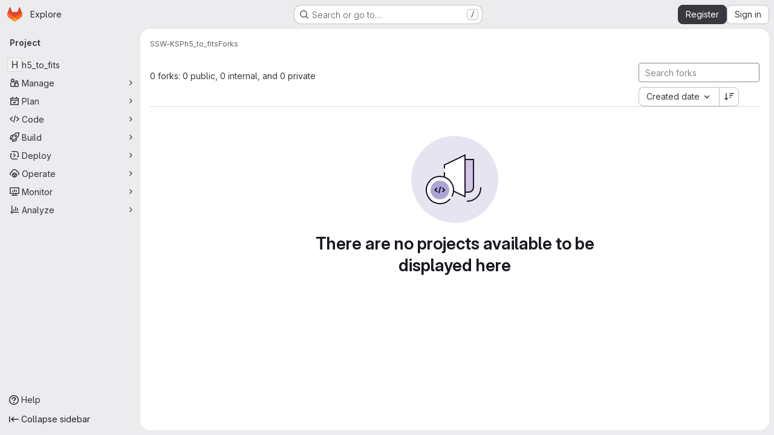

--- FILE ---
content_type: text/html; charset=utf-8
request_url: https://git.astron.nl/ssw-ksp/h5_to_fits/-/forks
body_size: 9394
content:







<!DOCTYPE html>
<html class="gl-system ui-neutral with-top-bar with-header application-chrome page-with-panels with-gl-container-queries " lang="en">
<head prefix="og: http://ogp.me/ns#">
<meta charset="utf-8">
<meta content="IE=edge" http-equiv="X-UA-Compatible">
<meta content="width=device-width, initial-scale=1" name="viewport">
<title>Forks · SSW-KSP / h5_to_fits · GitLab</title>
<script>
//<![CDATA[
window.gon={};gon.api_version="v4";gon.default_avatar_url="https://git.astron.nl/assets/no_avatar-849f9c04a3a0d0cea2424ae97b27447dc64a7dbfae83c036c45b403392f0e8ba.png";gon.max_file_size=1000;gon.asset_host=null;gon.webpack_public_path="/assets/webpack/";gon.relative_url_root="";gon.user_color_mode="gl-system";gon.user_color_scheme="white";gon.markdown_surround_selection=null;gon.markdown_automatic_lists=null;gon.markdown_maintain_indentation=null;gon.math_rendering_limits_enabled=true;gon.allow_immediate_namespaces_deletion=true;gon.iframe_rendering_enabled=false;gon.iframe_rendering_allowlist=[];gon.recaptcha_api_server_url="https://www.recaptcha.net/recaptcha/api.js";gon.recaptcha_sitekey="6LfqQNUUAAAAADAlPEKDqCxEuy0aa4HzJ3h8tojx";gon.gitlab_url="https://git.astron.nl";gon.promo_url="https://about.gitlab.com";gon.forum_url="https://forum.gitlab.com";gon.docs_url="https://docs.gitlab.com";gon.revision="75b6aa72896";gon.feature_category="source_code_management";gon.gitlab_logo="/assets/gitlab_logo-2957169c8ef64c58616a1ac3f4fc626e8a35ce4eb3ed31bb0d873712f2a041a0.png";gon.secure=true;gon.sprite_icons="/assets/icons-dafe78f1f5f3f39844d40e6211b4b6b2b89533b96324c26e6ca12cfd6cf1b0ca.svg";gon.sprite_file_icons="/assets/file_icons/file_icons-90de312d3dbe794a19dee8aee171f184ff69ca9c9cf9fe37e8b254e84c3a1543.svg";gon.illustrations_path="/images/illustrations.svg";gon.emoji_sprites_css_path="/assets/emoji_sprites-bd26211944b9d072037ec97cb138f1a52cd03ef185cd38b8d1fcc963245199a1.css";gon.emoji_backend_version=4;gon.gridstack_css_path="/assets/lazy_bundles/gridstack-f42069e5c7b1542688660592b48f2cbd86e26b77030efd195d124dbd8fe64434.css";gon.test_env=false;gon.disable_animations=false;gon.suggested_label_colors={"#cc338b":"Magenta-pink","#dc143c":"Crimson","#c21e56":"Rose red","#cd5b45":"Dark coral","#ed9121":"Carrot orange","#eee600":"Titanium yellow","#009966":"Green-cyan","#8fbc8f":"Dark sea green","#6699cc":"Blue-gray","#e6e6fa":"Lavender","#9400d3":"Dark violet","#330066":"Deep violet","#36454f":"Charcoal grey","#808080":"Gray"};gon.first_day_of_week=1;gon.time_display_relative=true;gon.time_display_format=0;gon.ee=true;gon.jh=false;gon.dot_com=false;gon.uf_error_prefix="UF";gon.pat_prefix="glpat-";gon.keyboard_shortcuts_enabled=true;gon.broadcast_message_dismissal_path=null;gon.diagramsnet_url="https://embed.diagrams.net";gon.features={"uiForOrganizations":false,"organizationSwitching":false,"findAndReplace":false,"removeMonitorMetrics":true,"newProjectCreationForm":false,"workItemsClientSideBoards":false,"glqlWorkItems":true,"glqlAggregation":false,"glqlTypescript":false,"archiveGroup":false,"accessibleLoadingButton":false,"projectStudioEnabled":true,"advancedContextResolver":true,"duoUiNext":false,"agenticChatGa":true,"dapUseFoundationalFlowsSetting":true,"allowIframesInMarkdown":false};gon.roadmap_epics_limit=1000;gon.subscriptions_url="https://customers.gitlab.com";
//]]>
</script>

<script>
//<![CDATA[
const root = document.documentElement;
if (window.matchMedia('(prefers-color-scheme: dark)').matches) {
  root.classList.add('gl-dark');
}

window.matchMedia('(prefers-color-scheme: dark)').addEventListener('change', (e) => {
  if (e.matches) {
    root.classList.add('gl-dark');
  } else {
    root.classList.remove('gl-dark');
  }
});

//]]>
</script>




<meta content="light dark" name="color-scheme">
<link rel="stylesheet" href="/assets/application-abccfa37b0f17cedddf56895cec864ac4f135996a53749e184b6795ed8e8f38a.css" media="(prefers-color-scheme: light)" />
<link rel="stylesheet" href="/assets/application_dark-781abccc6b4b0c240f759a865fbe4122481d5684e558de337acd8f95da33428a.css" media="(prefers-color-scheme: dark)" />
<link rel="stylesheet" href="/assets/page_bundles/projects-1e46068245452053a00290f44a0ebda348b43ba90e413a07b9d36767e72b79aa.css" /><link rel="stylesheet" href="/assets/page_bundles/commit_description-9e7efe20f0cef17d0606edabfad0418e9eb224aaeaa2dae32c817060fa60abcc.css" /><link rel="stylesheet" href="/assets/page_bundles/work_items-af321897c3b1ae7c1f6f0cb993681211b837df7ec8e5ff59e3795fd08ab83a13.css" /><link rel="stylesheet" href="/assets/page_bundles/notes_shared-8f7a9513332533cc4a53b3be3d16e69570e82bc87b3f8913578eaeb0dce57e21.css" />
<link rel="stylesheet" href="/assets/tailwind_cqs-cfa5ad95f1919bde4c01925c1fccc6b9fe2b2d8d09292b9cea6682c16a488183.css" />


<link rel="stylesheet" href="/assets/fonts-deb7ad1d55ca77c0172d8538d53442af63604ff490c74acc2859db295c125bdb.css" />
<link rel="stylesheet" href="/assets/highlight/themes/white-c47e38e4a3eafd97b389c0f8eec06dce295f311cdc1c9e55073ea9406b8fe5b0.css" media="(prefers-color-scheme: light)" />
<link rel="stylesheet" href="/assets/highlight/themes/dark-8796b0549a7cd8fd6d2646619fa5840db4505d7031a76d5441a3cee1d12390d2.css" media="(prefers-color-scheme: dark)" />

<script src="/assets/webpack/tracker.85adcc5f.chunk.js" defer="defer"></script>
<script>
//<![CDATA[
window.snowplowOptions = {"namespace":"gl","hostname":"git.astron.nl:443","postPath":"/-/collect_events","forceSecureTracker":true,"appId":"gitlab_sm"};
gl = window.gl || {};
gl.snowplowStandardContext = {"schema":"iglu:com.gitlab/gitlab_standard/jsonschema/1-1-7","data":{"environment":"self-managed","source":"gitlab-rails","correlation_id":"01KFVSH9R41N4N6F2EYA5A12SJ","extra":{},"user_id":null,"global_user_id":null,"user_type":null,"is_gitlab_team_member":null,"namespace_id":137,"ultimate_parent_namespace_id":137,"project_id":440,"feature_enabled_by_namespace_ids":null,"realm":"self-managed","deployment_type":"self-managed","context_generated_at":"2026-01-25T23:58:55.318Z"}};
gl.snowplowPseudonymizedPageUrl = "https://git.astron.nl/namespace137/project440/-/forks";
gl.maskedDefaultReferrerUrl = null;
gl.ga4MeasurementId = 'G-ENFH3X7M5Y';
gl.duoEvents = ["ai_question_category","perform_completion_worker","process_gitlab_duo_question","agent_platform_session_created","agent_platform_session_dropped","agent_platform_session_finished","agent_platform_session_resumed","agent_platform_session_started","agent_platform_session_stopped","ai_response_time","ci_repository_xray_artifact_created","cleanup_stuck_agent_platform_session","click_enable_ai_catalog_item_button","click_purchase_seats_button_group_duo_pro_home_page","code_suggestion_accepted_in_ide","code_suggestion_rejected_in_ide","code_suggestion_shown_in_ide","code_suggestions_connection_details_rate_limit_exceeded","code_suggestions_direct_access_rate_limit_exceeded","code_suggestions_rate_limit_exceeded","create_ai_catalog_item","create_ai_catalog_item_consumer","create_ai_self_hosted_model","default_answer","delete_ai_catalog_item","delete_ai_catalog_item_consumer","delete_ai_self_hosted_model","detected_high_comment_temperature","detected_repeated_high_comment_temperature","dismiss_sast_vulnerability_false_positive_analysis","encounter_duo_code_review_error_during_review","error_answer","excluded_files_from_duo_code_review","execute_llm_method","find_no_issues_duo_code_review_after_review","find_nothing_to_review_duo_code_review_on_mr","finish_duo_workflow_execution","finish_mcp_tool_call","forced_high_temperature_commenting","i_quickactions_q","include_repository_xray_data_into_code_generation_prompt","mention_gitlabduo_in_mr_comment","post_comment_duo_code_review_on_diff","process_gitlab_duo_slash_command","react_thumbs_down_on_duo_code_review_comment","react_thumbs_up_on_duo_code_review_comment","reported_sast_vulnerability_false_positive_analysis","request_ask_help","request_duo_chat_response","request_review_duo_code_review_on_mr_by_author","request_review_duo_code_review_on_mr_by_non_author","requested_comment_temperature","retry_duo_workflow_execution","start_duo_workflow_execution","start_mcp_tool_call","submit_gitlab_duo_question","tokens_per_embedding","tokens_per_user_request_prompt","tokens_per_user_request_response","trigger_ai_catalog_item","trigger_sast_vulnerability_fp_detection_workflow","troubleshoot_job","update_ai_catalog_item","update_ai_catalog_item_consumer","update_ai_self_hosted_model","update_model_selection_feature","update_self_hosted_ai_feature_to_vendored_model","view_ai_catalog_item","view_ai_catalog_item_index","view_ai_catalog_project_managed"];
gl.onlySendDuoEvents = false;


//]]>
</script>
<link rel="preload" href="/assets/application-abccfa37b0f17cedddf56895cec864ac4f135996a53749e184b6795ed8e8f38a.css" as="style" type="text/css">
<link rel="preload" href="/assets/highlight/themes/white-c47e38e4a3eafd97b389c0f8eec06dce295f311cdc1c9e55073ea9406b8fe5b0.css" as="style" type="text/css">




<script src="/assets/webpack/commons-pages.search.show-super_sidebar.38f249e1.chunk.js" defer="defer"></script>
<script src="/assets/webpack/super_sidebar.db941e69.chunk.js" defer="defer"></script>
<script src="/assets/webpack/commons-pages.groups-pages.groups.achievements-pages.groups.activity-pages.groups.analytics.ci_cd_an-8a40a427.9967ce8c.chunk.js" defer="defer"></script>
<script src="/assets/webpack/commons-pages.projects-pages.projects.activity-pages.projects.alert_management.details-pages.project-93b287cd.4f9ded23.chunk.js" defer="defer"></script>
<script src="/assets/webpack/pages.projects.2e73998c.chunk.js" defer="defer"></script>
<script src="/assets/webpack/runtime.60d9ec05.bundle.js" defer="defer"></script>
<script src="/assets/webpack/main.27d230ec.chunk.js" defer="defer"></script>
<script src="/assets/webpack/redirect_listbox.1421108d.chunk.js" defer="defer"></script>
<meta content="object" property="og:type">
<meta content="GitLab" property="og:site_name">
<meta content="Forks · SSW-KSP / h5_to_fits · GitLab" property="og:title">
<meta content="Sign up procedure" property="og:description">
<meta content="https://git.astron.nl/assets/twitter_card-570ddb06edf56a2312253c5872489847a0f385112ddbcd71ccfa1570febab5d2.jpg" property="og:image">
<meta content="64" property="og:image:width">
<meta content="64" property="og:image:height">
<meta content="https://git.astron.nl/ssw-ksp/h5_to_fits/-/forks" property="og:url">
<meta content="summary" property="twitter:card">
<meta content="Forks · SSW-KSP / h5_to_fits · GitLab" property="twitter:title">
<meta content="Sign up procedure" property="twitter:description">
<meta content="https://git.astron.nl/assets/twitter_card-570ddb06edf56a2312253c5872489847a0f385112ddbcd71ccfa1570febab5d2.jpg" property="twitter:image">

<meta name="csrf-param" content="authenticity_token" />
<meta name="csrf-token" content="olwEuCfCPk417gUEsQZTbO7q8rMrWB-b4U-XcGILhbo4-QJBdwQVmXsggTp2GkO-63lVCQd3vd4W5fZS3hnwwg" />
<meta name="csp-nonce" />
<meta name="action-cable-url" content="/-/cable" />
<link href="/-/manifest.json" rel="manifest">
<link rel="icon" type="image/png" href="/uploads/-/system/appearance/favicon/1/favicon.ico" id="favicon" data-original-href="/uploads/-/system/appearance/favicon/1/favicon.ico" />
<link rel="apple-touch-icon" type="image/x-icon" href="/assets/apple-touch-icon-b049d4bc0dd9626f31db825d61880737befc7835982586d015bded10b4435460.png" />
<link href="/search/opensearch.xml" rel="search" title="Search GitLab" type="application/opensearchdescription+xml">




<meta content="Sign up procedure" name="description">
<meta content="#F1F0F6" media="(prefers-color-scheme: light)" name="theme-color">
<meta content="#232128" media="(prefers-color-scheme: dark)" name="theme-color">
</head>

<body class="tab-width-8 gl-browser-chrome gl-platform-mac " data-group="ssw-ksp" data-group-full-path="ssw-ksp" data-namespace-id="137" data-page="projects:forks:index" data-project="h5_to_fits" data-project-full-path="ssw-ksp/h5_to_fits" data-project-id="440" data-project-studio-enabled="true">
<div id="js-tooltips-container"></div>

<script>
//<![CDATA[
gl = window.gl || {};
gl.client = {"isChrome":true,"isMac":true};


//]]>
</script>


<header class="super-topbar js-super-topbar"></header>
<div class="layout-page js-page-layout page-with-super-sidebar">
<script>
//<![CDATA[
const outer = document.createElement('div');
outer.style.visibility = 'hidden';
outer.style.overflow = 'scroll';
document.body.appendChild(outer);
const inner = document.createElement('div');
outer.appendChild(inner);
const scrollbarWidth = outer.offsetWidth - inner.offsetWidth;
outer.parentNode.removeChild(outer);
document.documentElement.style.setProperty('--scrollbar-width', `${scrollbarWidth}px`);

//]]>
</script><aside class="js-super-sidebar super-sidebar super-sidebar-loading" data-command-palette="{&quot;project_files_url&quot;:&quot;/ssw-ksp/h5_to_fits/-/files/main?format=json&quot;,&quot;project_blob_url&quot;:&quot;/ssw-ksp/h5_to_fits/-/blob/main&quot;}" data-force-desktop-expanded-sidebar="" data-is-saas="false" data-root-path="/" data-sidebar="{&quot;is_logged_in&quot;:false,&quot;compare_plans_url&quot;:&quot;https://about.gitlab.com/pricing&quot;,&quot;context_switcher_links&quot;:[{&quot;title&quot;:&quot;Explore&quot;,&quot;link&quot;:&quot;/explore&quot;,&quot;icon&quot;:&quot;compass&quot;}],&quot;current_menu_items&quot;:[{&quot;id&quot;:&quot;project_overview&quot;,&quot;title&quot;:&quot;h5_to_fits&quot;,&quot;entity_id&quot;:440,&quot;link&quot;:&quot;/ssw-ksp/h5_to_fits&quot;,&quot;link_classes&quot;:&quot;shortcuts-project&quot;,&quot;is_active&quot;:false},{&quot;id&quot;:&quot;manage_menu&quot;,&quot;title&quot;:&quot;Manage&quot;,&quot;icon&quot;:&quot;users&quot;,&quot;avatar_shape&quot;:&quot;rect&quot;,&quot;link&quot;:&quot;/ssw-ksp/h5_to_fits/activity&quot;,&quot;is_active&quot;:false,&quot;items&quot;:[{&quot;id&quot;:&quot;activity&quot;,&quot;title&quot;:&quot;Activity&quot;,&quot;link&quot;:&quot;/ssw-ksp/h5_to_fits/activity&quot;,&quot;link_classes&quot;:&quot;shortcuts-project-activity&quot;,&quot;is_active&quot;:false},{&quot;id&quot;:&quot;members&quot;,&quot;title&quot;:&quot;Members&quot;,&quot;link&quot;:&quot;/ssw-ksp/h5_to_fits/-/project_members&quot;,&quot;is_active&quot;:false},{&quot;id&quot;:&quot;labels&quot;,&quot;title&quot;:&quot;Labels&quot;,&quot;link&quot;:&quot;/ssw-ksp/h5_to_fits/-/labels&quot;,&quot;is_active&quot;:false}],&quot;separated&quot;:false},{&quot;id&quot;:&quot;plan_menu&quot;,&quot;title&quot;:&quot;Plan&quot;,&quot;icon&quot;:&quot;planning&quot;,&quot;avatar_shape&quot;:&quot;rect&quot;,&quot;link&quot;:&quot;/ssw-ksp/h5_to_fits/-/issues&quot;,&quot;is_active&quot;:false,&quot;items&quot;:[{&quot;id&quot;:&quot;project_issue_list&quot;,&quot;title&quot;:&quot;Issues&quot;,&quot;link&quot;:&quot;/ssw-ksp/h5_to_fits/-/issues&quot;,&quot;link_classes&quot;:&quot;shortcuts-issues has-sub-items&quot;,&quot;pill_count_field&quot;:&quot;openIssuesCount&quot;,&quot;pill_count_dynamic&quot;:false,&quot;is_active&quot;:false},{&quot;id&quot;:&quot;boards&quot;,&quot;title&quot;:&quot;Issue boards&quot;,&quot;link&quot;:&quot;/ssw-ksp/h5_to_fits/-/boards&quot;,&quot;link_classes&quot;:&quot;shortcuts-issue-boards&quot;,&quot;is_active&quot;:false},{&quot;id&quot;:&quot;milestones&quot;,&quot;title&quot;:&quot;Milestones&quot;,&quot;link&quot;:&quot;/ssw-ksp/h5_to_fits/-/milestones&quot;,&quot;is_active&quot;:false},{&quot;id&quot;:&quot;iterations&quot;,&quot;title&quot;:&quot;Iterations&quot;,&quot;link&quot;:&quot;/ssw-ksp/h5_to_fits/-/cadences&quot;,&quot;is_active&quot;:false},{&quot;id&quot;:&quot;project_wiki&quot;,&quot;title&quot;:&quot;Wiki&quot;,&quot;link&quot;:&quot;/ssw-ksp/h5_to_fits/-/wikis/home&quot;,&quot;link_classes&quot;:&quot;shortcuts-wiki&quot;,&quot;is_active&quot;:false},{&quot;id&quot;:&quot;requirements&quot;,&quot;title&quot;:&quot;Requirements&quot;,&quot;link&quot;:&quot;/ssw-ksp/h5_to_fits/-/requirements_management/requirements&quot;,&quot;is_active&quot;:false},{&quot;id&quot;:&quot;external_issue_tracker&quot;,&quot;title&quot;:&quot;Jira&quot;,&quot;link&quot;:&quot;https://support.astron.nl/jira?atlOrigin=eyJpIjoiYjM0MTA4MzUyYTYxNDVkY2IwMzVjOGQ3ZWQ3NzMwM2QiLCJwIjoianN3LWdpdGxhYlNNLWludCJ9&quot;,&quot;link_classes&quot;:&quot;shortcuts-external_tracker&quot;,&quot;is_active&quot;:false}],&quot;separated&quot;:false},{&quot;id&quot;:&quot;code_menu&quot;,&quot;title&quot;:&quot;Code&quot;,&quot;icon&quot;:&quot;code&quot;,&quot;avatar_shape&quot;:&quot;rect&quot;,&quot;link&quot;:&quot;/ssw-ksp/h5_to_fits/-/merge_requests&quot;,&quot;is_active&quot;:false,&quot;items&quot;:[{&quot;id&quot;:&quot;project_merge_request_list&quot;,&quot;title&quot;:&quot;Merge requests&quot;,&quot;link&quot;:&quot;/ssw-ksp/h5_to_fits/-/merge_requests&quot;,&quot;link_classes&quot;:&quot;shortcuts-merge_requests&quot;,&quot;pill_count_field&quot;:&quot;openMergeRequestsCount&quot;,&quot;pill_count_dynamic&quot;:false,&quot;is_active&quot;:false},{&quot;id&quot;:&quot;files&quot;,&quot;title&quot;:&quot;Repository&quot;,&quot;link&quot;:&quot;/ssw-ksp/h5_to_fits/-/tree/main&quot;,&quot;link_classes&quot;:&quot;shortcuts-tree&quot;,&quot;is_active&quot;:false},{&quot;id&quot;:&quot;branches&quot;,&quot;title&quot;:&quot;Branches&quot;,&quot;link&quot;:&quot;/ssw-ksp/h5_to_fits/-/branches&quot;,&quot;is_active&quot;:false},{&quot;id&quot;:&quot;commits&quot;,&quot;title&quot;:&quot;Commits&quot;,&quot;link&quot;:&quot;/ssw-ksp/h5_to_fits/-/commits/main?ref_type=heads&quot;,&quot;link_classes&quot;:&quot;shortcuts-commits&quot;,&quot;is_active&quot;:false},{&quot;id&quot;:&quot;tags&quot;,&quot;title&quot;:&quot;Tags&quot;,&quot;link&quot;:&quot;/ssw-ksp/h5_to_fits/-/tags&quot;,&quot;is_active&quot;:false},{&quot;id&quot;:&quot;graphs&quot;,&quot;title&quot;:&quot;Repository graph&quot;,&quot;link&quot;:&quot;/ssw-ksp/h5_to_fits/-/network/main?ref_type=heads&quot;,&quot;link_classes&quot;:&quot;shortcuts-network&quot;,&quot;is_active&quot;:false},{&quot;id&quot;:&quot;compare&quot;,&quot;title&quot;:&quot;Compare revisions&quot;,&quot;link&quot;:&quot;/ssw-ksp/h5_to_fits/-/compare?from=main\u0026to=main&quot;,&quot;is_active&quot;:false},{&quot;id&quot;:&quot;project_snippets&quot;,&quot;title&quot;:&quot;Snippets&quot;,&quot;link&quot;:&quot;/ssw-ksp/h5_to_fits/-/snippets&quot;,&quot;link_classes&quot;:&quot;shortcuts-snippets&quot;,&quot;is_active&quot;:false},{&quot;id&quot;:&quot;file_locks&quot;,&quot;title&quot;:&quot;Locked files&quot;,&quot;link&quot;:&quot;/ssw-ksp/h5_to_fits/path_locks&quot;,&quot;is_active&quot;:false}],&quot;separated&quot;:false},{&quot;id&quot;:&quot;build_menu&quot;,&quot;title&quot;:&quot;Build&quot;,&quot;icon&quot;:&quot;rocket&quot;,&quot;avatar_shape&quot;:&quot;rect&quot;,&quot;link&quot;:&quot;/ssw-ksp/h5_to_fits/-/pipelines&quot;,&quot;is_active&quot;:false,&quot;items&quot;:[{&quot;id&quot;:&quot;pipelines&quot;,&quot;title&quot;:&quot;Pipelines&quot;,&quot;link&quot;:&quot;/ssw-ksp/h5_to_fits/-/pipelines&quot;,&quot;link_classes&quot;:&quot;shortcuts-pipelines&quot;,&quot;is_active&quot;:false},{&quot;id&quot;:&quot;jobs&quot;,&quot;title&quot;:&quot;Jobs&quot;,&quot;link&quot;:&quot;/ssw-ksp/h5_to_fits/-/jobs&quot;,&quot;link_classes&quot;:&quot;shortcuts-builds&quot;,&quot;is_active&quot;:false},{&quot;id&quot;:&quot;pipeline_schedules&quot;,&quot;title&quot;:&quot;Pipeline schedules&quot;,&quot;link&quot;:&quot;/ssw-ksp/h5_to_fits/-/pipeline_schedules&quot;,&quot;link_classes&quot;:&quot;shortcuts-builds&quot;,&quot;is_active&quot;:false},{&quot;id&quot;:&quot;test_cases&quot;,&quot;title&quot;:&quot;Test cases&quot;,&quot;link&quot;:&quot;/ssw-ksp/h5_to_fits/-/quality/test_cases&quot;,&quot;link_classes&quot;:&quot;shortcuts-test-cases&quot;,&quot;is_active&quot;:false},{&quot;id&quot;:&quot;artifacts&quot;,&quot;title&quot;:&quot;Artifacts&quot;,&quot;link&quot;:&quot;/ssw-ksp/h5_to_fits/-/artifacts&quot;,&quot;link_classes&quot;:&quot;shortcuts-builds&quot;,&quot;is_active&quot;:false}],&quot;separated&quot;:false},{&quot;id&quot;:&quot;deploy_menu&quot;,&quot;title&quot;:&quot;Deploy&quot;,&quot;icon&quot;:&quot;deployments&quot;,&quot;avatar_shape&quot;:&quot;rect&quot;,&quot;link&quot;:&quot;/ssw-ksp/h5_to_fits/-/releases&quot;,&quot;is_active&quot;:false,&quot;items&quot;:[{&quot;id&quot;:&quot;releases&quot;,&quot;title&quot;:&quot;Releases&quot;,&quot;link&quot;:&quot;/ssw-ksp/h5_to_fits/-/releases&quot;,&quot;link_classes&quot;:&quot;shortcuts-deployments-releases&quot;,&quot;is_active&quot;:false},{&quot;id&quot;:&quot;packages_registry&quot;,&quot;title&quot;:&quot;Package registry&quot;,&quot;link&quot;:&quot;/ssw-ksp/h5_to_fits/-/packages&quot;,&quot;link_classes&quot;:&quot;shortcuts-container-registry&quot;,&quot;is_active&quot;:false},{&quot;id&quot;:&quot;container_registry&quot;,&quot;title&quot;:&quot;Container registry&quot;,&quot;link&quot;:&quot;/ssw-ksp/h5_to_fits/container_registry&quot;,&quot;is_active&quot;:false},{&quot;id&quot;:&quot;model_registry&quot;,&quot;title&quot;:&quot;Model registry&quot;,&quot;link&quot;:&quot;/ssw-ksp/h5_to_fits/-/ml/models&quot;,&quot;is_active&quot;:false}],&quot;separated&quot;:false},{&quot;id&quot;:&quot;operations_menu&quot;,&quot;title&quot;:&quot;Operate&quot;,&quot;icon&quot;:&quot;cloud-pod&quot;,&quot;avatar_shape&quot;:&quot;rect&quot;,&quot;link&quot;:&quot;/ssw-ksp/h5_to_fits/-/environments&quot;,&quot;is_active&quot;:false,&quot;items&quot;:[{&quot;id&quot;:&quot;environments&quot;,&quot;title&quot;:&quot;Environments&quot;,&quot;link&quot;:&quot;/ssw-ksp/h5_to_fits/-/environments&quot;,&quot;link_classes&quot;:&quot;shortcuts-environments&quot;,&quot;is_active&quot;:false},{&quot;id&quot;:&quot;infrastructure_registry&quot;,&quot;title&quot;:&quot;Terraform modules&quot;,&quot;link&quot;:&quot;/ssw-ksp/h5_to_fits/-/terraform_module_registry&quot;,&quot;is_active&quot;:false}],&quot;separated&quot;:false},{&quot;id&quot;:&quot;monitor_menu&quot;,&quot;title&quot;:&quot;Monitor&quot;,&quot;icon&quot;:&quot;monitor&quot;,&quot;avatar_shape&quot;:&quot;rect&quot;,&quot;link&quot;:&quot;/ssw-ksp/h5_to_fits/-/incidents&quot;,&quot;is_active&quot;:false,&quot;items&quot;:[{&quot;id&quot;:&quot;incidents&quot;,&quot;title&quot;:&quot;Incidents&quot;,&quot;link&quot;:&quot;/ssw-ksp/h5_to_fits/-/incidents&quot;,&quot;is_active&quot;:false}],&quot;separated&quot;:false},{&quot;id&quot;:&quot;analyze_menu&quot;,&quot;title&quot;:&quot;Analyze&quot;,&quot;icon&quot;:&quot;chart&quot;,&quot;avatar_shape&quot;:&quot;rect&quot;,&quot;link&quot;:&quot;/ssw-ksp/h5_to_fits/-/value_stream_analytics&quot;,&quot;is_active&quot;:false,&quot;items&quot;:[{&quot;id&quot;:&quot;cycle_analytics&quot;,&quot;title&quot;:&quot;Value stream analytics&quot;,&quot;link&quot;:&quot;/ssw-ksp/h5_to_fits/-/value_stream_analytics&quot;,&quot;link_classes&quot;:&quot;shortcuts-project-cycle-analytics&quot;,&quot;is_active&quot;:false},{&quot;id&quot;:&quot;contributors&quot;,&quot;title&quot;:&quot;Contributor analytics&quot;,&quot;link&quot;:&quot;/ssw-ksp/h5_to_fits/-/graphs/main?ref_type=heads&quot;,&quot;is_active&quot;:false},{&quot;id&quot;:&quot;ci_cd_analytics&quot;,&quot;title&quot;:&quot;CI/CD analytics&quot;,&quot;link&quot;:&quot;/ssw-ksp/h5_to_fits/-/pipelines/charts&quot;,&quot;is_active&quot;:false},{&quot;id&quot;:&quot;repository_analytics&quot;,&quot;title&quot;:&quot;Repository analytics&quot;,&quot;link&quot;:&quot;/ssw-ksp/h5_to_fits/-/graphs/main/charts&quot;,&quot;link_classes&quot;:&quot;shortcuts-repository-charts&quot;,&quot;is_active&quot;:false},{&quot;id&quot;:&quot;code_review&quot;,&quot;title&quot;:&quot;Code review analytics&quot;,&quot;link&quot;:&quot;/ssw-ksp/h5_to_fits/-/analytics/code_reviews&quot;,&quot;is_active&quot;:false},{&quot;id&quot;:&quot;issues&quot;,&quot;title&quot;:&quot;Issue analytics&quot;,&quot;link&quot;:&quot;/ssw-ksp/h5_to_fits/-/analytics/issues_analytics&quot;,&quot;is_active&quot;:false},{&quot;id&quot;:&quot;insights&quot;,&quot;title&quot;:&quot;Insights&quot;,&quot;link&quot;:&quot;/ssw-ksp/h5_to_fits/insights/&quot;,&quot;link_classes&quot;:&quot;shortcuts-project-insights&quot;,&quot;is_active&quot;:false},{&quot;id&quot;:&quot;model_experiments&quot;,&quot;title&quot;:&quot;Model experiments&quot;,&quot;link&quot;:&quot;/ssw-ksp/h5_to_fits/-/ml/experiments&quot;,&quot;is_active&quot;:false}],&quot;separated&quot;:false}],&quot;current_context_header&quot;:&quot;Project&quot;,&quot;university_path&quot;:&quot;https://university.gitlab.com&quot;,&quot;support_path&quot;:&quot;https://about.gitlab.com/get-help/&quot;,&quot;docs_path&quot;:&quot;/help/docs&quot;,&quot;display_whats_new&quot;:false,&quot;show_version_check&quot;:null,&quot;search&quot;:{&quot;search_path&quot;:&quot;/search&quot;,&quot;issues_path&quot;:&quot;/dashboard/issues&quot;,&quot;mr_path&quot;:&quot;/dashboard/merge_requests&quot;,&quot;autocomplete_path&quot;:&quot;/search/autocomplete&quot;,&quot;settings_path&quot;:&quot;/search/settings&quot;,&quot;search_context&quot;:{&quot;group&quot;:{&quot;id&quot;:137,&quot;name&quot;:&quot;SSW-KSP&quot;,&quot;full_name&quot;:&quot;SSW-KSP&quot;},&quot;group_metadata&quot;:{&quot;issues_path&quot;:&quot;/groups/ssw-ksp/-/issues&quot;,&quot;mr_path&quot;:&quot;/groups/ssw-ksp/-/merge_requests&quot;},&quot;project&quot;:{&quot;id&quot;:440,&quot;name&quot;:&quot;h5_to_fits&quot;},&quot;project_metadata&quot;:{&quot;mr_path&quot;:&quot;/ssw-ksp/h5_to_fits/-/merge_requests&quot;,&quot;issues_path&quot;:&quot;/ssw-ksp/h5_to_fits/-/issues&quot;},&quot;code_search&quot;:true,&quot;scope&quot;:null,&quot;for_snippets&quot;:null}},&quot;panel_type&quot;:&quot;project&quot;,&quot;shortcut_links&quot;:[{&quot;title&quot;:&quot;Snippets&quot;,&quot;href&quot;:&quot;/explore/snippets&quot;,&quot;css_class&quot;:&quot;dashboard-shortcuts-snippets&quot;},{&quot;title&quot;:&quot;Groups&quot;,&quot;href&quot;:&quot;/explore/groups&quot;,&quot;css_class&quot;:&quot;dashboard-shortcuts-groups&quot;},{&quot;title&quot;:&quot;Projects&quot;,&quot;href&quot;:&quot;/explore/projects/starred&quot;,&quot;css_class&quot;:&quot;dashboard-shortcuts-projects&quot;}],&quot;terms&quot;:null,&quot;sign_in_visible&quot;:&quot;true&quot;,&quot;allow_signup&quot;:&quot;true&quot;,&quot;new_user_registration_path&quot;:&quot;/users/sign_up&quot;,&quot;sign_in_path&quot;:&quot;/users/sign_in?redirect_to_referer=yes&quot;}"></aside>


<div class="panels-container gl-flex gl-gap-3">
<div class="content-panels gl-flex-1 gl-w-full gl-flex gl-gap-3 gl-relative js-content-panels gl-@container/content-panels">
<div class="js-static-panel static-panel content-wrapper gl-relative paneled-view gl-flex-1 gl-overflow-y-auto gl-bg-default" id="static-panel-portal">
<div class="panel-header">
<div class="broadcast-wrapper">



</div>
<div class="top-bar-fixed container-fluid gl-rounded-t-lg gl-sticky gl-top-0 gl-left-0 gl-mx-0 gl-w-full" data-testid="top-bar">
<div class="top-bar-container gl-flex gl-items-center gl-gap-2">
<div class="gl-grow gl-basis-0 gl-flex gl-items-center gl-justify-start gl-gap-3">
<script type="application/ld+json">
{"@context":"https://schema.org","@type":"BreadcrumbList","itemListElement":[{"@type":"ListItem","position":1,"name":"SSW-KSP","item":"https://git.astron.nl/ssw-ksp"},{"@type":"ListItem","position":2,"name":"h5_to_fits","item":"https://git.astron.nl/ssw-ksp/h5_to_fits"},{"@type":"ListItem","position":3,"name":"Forks","item":"https://git.astron.nl/ssw-ksp/h5_to_fits/-/forks"}]}


</script>
<div data-testid="breadcrumb-links" id="js-vue-page-breadcrumbs-wrapper">
<div data-breadcrumbs-json="[{&quot;text&quot;:&quot;SSW-KSP&quot;,&quot;href&quot;:&quot;/ssw-ksp&quot;,&quot;avatarPath&quot;:null},{&quot;text&quot;:&quot;h5_to_fits&quot;,&quot;href&quot;:&quot;/ssw-ksp/h5_to_fits&quot;,&quot;avatarPath&quot;:null},{&quot;text&quot;:&quot;Forks&quot;,&quot;href&quot;:&quot;/ssw-ksp/h5_to_fits/-/forks&quot;,&quot;avatarPath&quot;:null}]" id="js-vue-page-breadcrumbs"></div>
<div id="js-injected-page-breadcrumbs"></div>
<div id="js-page-breadcrumbs-extra"></div>
</div>


<div id="js-work-item-feedback"></div>

</div>

</div>
</div>

</div>
<div class="panel-content">
<div class="panel-content-inner js-static-panel-inner">
<div class="alert-wrapper alert-wrapper-top-space gl-flex gl-flex-col gl-gap-3 container-fluid container-limited">






























</div>

<div class="container-fluid container-limited project-highlight-puc">
<main class="content gl-@container/panel gl-pb-3" id="content-body" itemscope itemtype="http://schema.org/SoftwareSourceCode">
<div id="js-drawer-container"></div>
<div class="flash-container flash-container-page sticky" data-testid="flash-container">
<div id="js-global-alerts"></div>
</div>








<div class="top-area">
<div class="nav-text">
0 forks: 0 public, 0 internal, and 0 private
</div>
<div class="gl-flex gl-flex-col @md/panel:gl-flex-row @md/panel:gl-items-center">
<form class="project-filter-form gl-flex gl-mt-3 @md/panel:gl-mt-0" id="project-filter-form" action="https://git.astron.nl/ssw-ksp/h5_to_fits/-/forks" accept-charset="UTF-8" method="get"><input type="search" name="filter_projects" id="filter_projects" placeholder="Search forks" class="projects-list-filter project-filter-form-field form-control input-short gl-grow" spellcheck="false" data-filter-selector="span.namespace-name" />
</form><div class="dropdown gl-inline gl-mt-3 @md/panel:gl-ml-3 @md/panel:gl-mt-0">
<div class="btn-group" role="group">
<div class="gl-new-dropdown js-redirect-listbox btn-group" data-items="[{&quot;value&quot;:&quot;created_date&quot;,&quot;text&quot;:&quot;Created date&quot;,&quot;href&quot;:&quot;/ssw-ksp/h5_to_fits/-/forks?sort=created_desc&quot;},{&quot;value&quot;:&quot;latest_activity_desc&quot;,&quot;text&quot;:&quot;Updated date&quot;,&quot;href&quot;:&quot;/ssw-ksp/h5_to_fits/-/forks?sort=latest_activity_desc&quot;}]" data-selected="created_date"><button class="gl-button btn btn-md btn-default gl-new-dropdown-toggle" type="button"><span class="gl-button-text">
<span class="gl-new-dropdown-button-text">Created date</span><svg class="s16 gl-button-icon gl-new-dropdown-chevron gl-icon" data-testid="chevron-down-icon"><use href="/assets/icons-dafe78f1f5f3f39844d40e6211b4b6b2b89533b96324c26e6ca12cfd6cf1b0ca.svg#chevron-down"></use></svg>
</span>

</button></div>
<a class="gl-button btn btn-icon btn-md btn-default has-tooltip reverse-sort-btn rspec-reverse-sort" title="Sort direction" href="/ssw-ksp/h5_to_fits/-/forks?sort=created_asc"><svg class="s16 gl-icon gl-button-icon " data-testid="sort-highest-icon"><use href="/assets/icons-dafe78f1f5f3f39844d40e6211b4b6b2b89533b96324c26e6ca12cfd6cf1b0ca.svg#sort-highest"></use></svg>

</a>
</div>
</div>
</div>
</div>
<div class="js-projects-list-holder" data-testid="projects-list">
<div class="nothing-here-block">
<section class="gl-flex gl-empty-state gl-text-center gl-flex-col">
<div class="gl-max-w-full">
<img alt="" class="gl-dark-invert-keep-hue" src="/assets/illustrations/empty-state/empty-projects-md-37ca8dc8abe738fc1b534aa4c8978d500e7f5ee43de607299027a6628aa05c8e.svg" />
</div>
<div class="gl-empty-state-content gl-mx-auto gl-my-0 gl-m-auto gl-p-5">
<h1 class="gl-text-size-h-display gl-leading-36 gl-mt-0 gl-mb-0 h4">
There are no projects available to be displayed here
</h1>
</div>
</section>

</div>

</div>



</main>
</div>

</div>

</div>
</div>
<div class="js-dynamic-panel paneled-view contextual-panel gl-@container/panel !gl-absolute gl-shadow-lg @xl/content-panels:gl-w-1/2 @xl/content-panels:gl-shadow-none @xl/content-panels:!gl-relative" id="contextual-panel-portal"></div>
</div>
</div>

</div>


<script>
//<![CDATA[
if ('loading' in HTMLImageElement.prototype) {
  document.querySelectorAll('img.lazy').forEach(img => {
    img.loading = 'lazy';
    let imgUrl = img.dataset.src;
    // Only adding width + height for avatars for now
    if (imgUrl.indexOf('/avatar/') > -1 && imgUrl.indexOf('?') === -1) {
      const targetWidth = img.getAttribute('width') || img.width;
      imgUrl += `?width=${targetWidth}`;
    }
    img.src = imgUrl;
    img.removeAttribute('data-src');
    img.classList.remove('lazy');
    img.classList.add('js-lazy-loaded');
    img.dataset.testid = 'js-lazy-loaded-content';
  });
}

//]]>
</script>
<script>
//<![CDATA[
gl = window.gl || {};
gl.experiments = {};


//]]>
</script>

</body>
</html>



--- FILE ---
content_type: text/javascript; charset=utf-8
request_url: https://git.astron.nl/assets/webpack/redirect_listbox.1421108d.chunk.js
body_size: 499
content:
(this.webpackJsonp=this.webpackJsonp||[]).push([["redirect_listbox"],{CoLc:function(e,t,n){"use strict";n.r(t);n("3UXl"),n("iyoE"),n("byxs"),n("B++/"),n("z6RN"),n("47t/");var s=n("93nq"),r=n("ewH8");function c(e,{onChange:t}={}){if(!e)return null;const{items:n,selected:c,placement:a,className:l,headerText:i}=function(e){const{items:t,selected:n,placement:s,headerText:r}=e.dataset,c=JSON.parse(t),{className:a}=e;return{items:c,selected:n,placement:s,className:a,headerText:r}}(e);return new r.default({el:e,data:()=>({selected:c}),computed:{text(){var e,t=this;return null===(e=n.find((function({value:e}){return e===t.selected})))||void 0===e?void 0:e.text}},render(e){var r=this;return e(s.a,{props:{items:n,placement:a,selected:this.selected,toggleText:this.text,headerText:i},class:l,on:{select:function(e){r.selected=e;const s=n.find((function({value:t}){return t===e}));"function"==typeof t&&t(s)}}})}})}var a=n("3twG");Array.from(document.querySelectorAll(".js-redirect-listbox")).map((function(e){return c(e,{onChange({href:e}){Object(a.V)(e)}})}))}},[["CoLc","runtime","main"]]]);
//# sourceMappingURL=redirect_listbox.1421108d.chunk.js.map